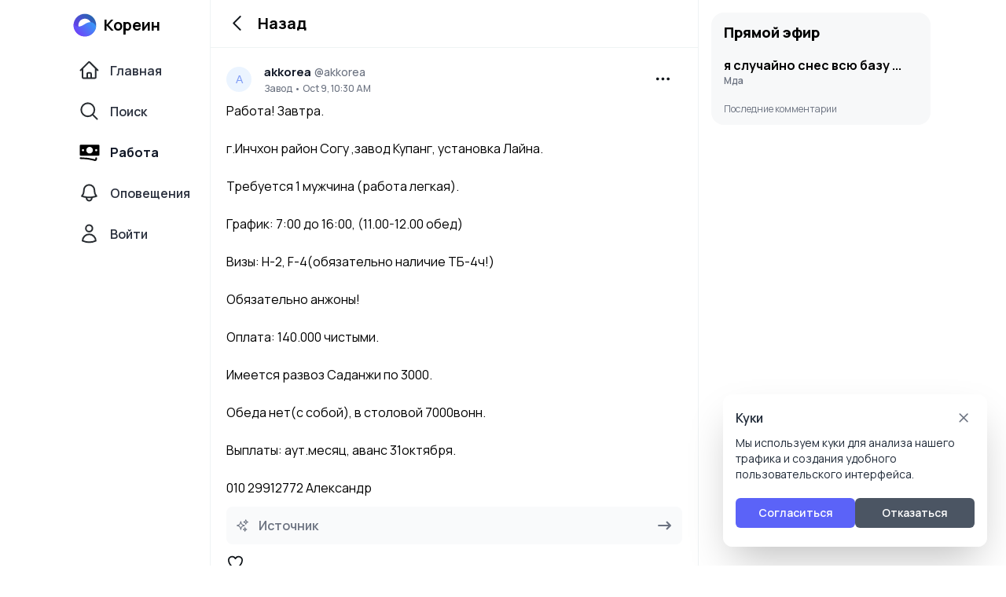

--- FILE ---
content_type: text/html; charset=UTF-8
request_url: https://korein.net/jobs/job-880
body_size: 11674
content:
<!DOCTYPE html>
<html lang="ru">
    <head>
        <meta charset="utf-8">
        <meta name="viewport" content="width=device-width,initial-scale=1,maximum-scale=1,user-scalable=0,viewport-fit=cover" />
        <title inertia>Кореин</title>
        <meta name="description" content="Социальная сеть для корейцев и тех, кому Южная Корея небезралична. Работа в Корее, Новости, Дорамы, К-поп - все здесь.">
        <meta name="keywords" content="Кореин, Korein, работа в Южной Корее, вакансии в Корее, арбайт, новости, Корея, Южная Корея, корё, корёсарам">
        <meta name="theme-color" content="#ffffff"/>

        <link rel="canonical" href="https://korein.net/jobs/job-880">
        <link rel="apple-touch-icon" href="https://korein.net/logo.PNG">
        <link rel="manifest" href="https://korein.net/manifest.json?v=0.0.8">
        <link rel="shortcut icon" href="https://korein.net/images/icons/favicon.png">
        <meta name="apple-mobile-web-app-capable" content="yes">
        <link rel="apple-touch-icon" sizes="192x192" href="https://korein.net/images/icons/512x512masked.png" />

        <link href="https://korein.net/images/splashscreens/iphone5_splash.png" media="(device-width: 320px) and (device-height: 568px) and (-webkit-device-pixel-ratio: 2)" rel="apple-touch-startup-image" />
        <link href="https://korein.net/images/splashscreens/iphone6_splash.png" media="(device-width: 375px) and (device-height: 667px) and (-webkit-device-pixel-ratio: 2)" rel="apple-touch-startup-image" />
        <link href="https://korein.net/images/splashscreens/iphoneplus_splash.png" media="(device-width: 621px) and (device-height: 1104px) and (-webkit-device-pixel-ratio: 3)" rel="apple-touch-startup-image" />
        <link href="https://korein.net/images/splashscreens/iphonex_splash.png" media="(device-width: 375px) and (device-height: 812px) and (-webkit-device-pixel-ratio: 3)" rel="apple-touch-startup-image" />
        <link href="https://korein.net/images/splashscreens/iphonexr_splash.png" media="(device-width: 414px) and (device-height: 896px) and (-webkit-device-pixel-ratio: 2)" rel="apple-touch-startup-image" />
        <link href="https://korein.net/images/splashscreens/iphonexsmax_splash.png" media="(device-width: 414px) and (device-height: 896px) and (-webkit-device-pixel-ratio: 3)" rel="apple-touch-startup-image" />
        <link href="https://korein.net/images/splashscreens/ipad_splash.png" media="(device-width: 768px) and (device-height: 1024px) and (-webkit-device-pixel-ratio: 2)" rel="apple-touch-startup-image" />
        <link href="https://korein.net/images/splashscreens/ipadpro1_splash.png" media="(device-width: 834px) and (device-height: 1112px) and (-webkit-device-pixel-ratio: 2)" rel="apple-touch-startup-image" />
        <link href="https://korein.net/images/splashscreens/ipadpro3_splash.png" media="(device-width: 834px) and (device-height: 1194px) and (-webkit-device-pixel-ratio: 2)" rel="apple-touch-startup-image" />
        <link href="https://korein.net/images/splashscreens/ipadpro2_splash.png" media="(device-width: 1024px) and (device-height: 1366px) and (-webkit-device-pixel-ratio: 2)" rel="apple-touch-startup-image" />

        <!-- Fonts -->
        <link rel="preconnect" href="https://fonts.googleapis.com">
        <link rel="preconnect" href="https://fonts.gstatic.com" crossorigin>
        <link href="https://fonts.googleapis.com/css2?family=Manrope:wght@200;300;400;500;600;700;800&display=swap" rel="stylesheet">

        <meta name="mobile-web-app-capable" content="yes" />
        <!-- Scripts -->
        <script type="06fe45d9780332d8587a6eb5-text/javascript">
    const Ziggy = {"url":"https:\/\/korein.net","port":null,"defaults":{},"routes":{"login":{"uri":"login","methods":["GET","HEAD"]},"logout":{"uri":"logout","methods":["POST"]},"password.request":{"uri":"forgot-password","methods":["GET","HEAD"]},"password.reset":{"uri":"reset-password\/{token}","methods":["GET","HEAD"],"parameters":["token"]},"password.email":{"uri":"forgot-password","methods":["POST"]},"password.update":{"uri":"reset-password","methods":["POST"]},"register":{"uri":"register","methods":["GET","HEAD"]},"verification.notice":{"uri":"email\/verify","methods":["GET","HEAD"]},"verification.verify":{"uri":"email\/verify\/{id}\/{hash}","methods":["GET","HEAD"],"parameters":["id","hash"]},"verification.send":{"uri":"email\/verification-notification","methods":["POST"]},"user-profile-information.update":{"uri":"user\/profile-information","methods":["PUT"]},"user-password.update":{"uri":"user\/password","methods":["PUT"]},"password.confirmation":{"uri":"user\/confirmed-password-status","methods":["GET","HEAD"]},"password.confirm":{"uri":"user\/confirm-password","methods":["POST"]},"two-factor.login":{"uri":"two-factor-challenge","methods":["GET","HEAD"]},"two-factor.enable":{"uri":"user\/two-factor-authentication","methods":["POST"]},"two-factor.confirm":{"uri":"user\/confirmed-two-factor-authentication","methods":["POST"]},"two-factor.disable":{"uri":"user\/two-factor-authentication","methods":["DELETE"]},"two-factor.qr-code":{"uri":"user\/two-factor-qr-code","methods":["GET","HEAD"]},"two-factor.secret-key":{"uri":"user\/two-factor-secret-key","methods":["GET","HEAD"]},"two-factor.recovery-codes":{"uri":"user\/two-factor-recovery-codes","methods":["GET","HEAD"]},"horizon.stats.index":{"uri":"horizon\/api\/stats","methods":["GET","HEAD"]},"horizon.workload.index":{"uri":"horizon\/api\/workload","methods":["GET","HEAD"]},"horizon.masters.index":{"uri":"horizon\/api\/masters","methods":["GET","HEAD"]},"horizon.monitoring.index":{"uri":"horizon\/api\/monitoring","methods":["GET","HEAD"]},"horizon.monitoring.store":{"uri":"horizon\/api\/monitoring","methods":["POST"]},"horizon.monitoring-tag.paginate":{"uri":"horizon\/api\/monitoring\/{tag}","methods":["GET","HEAD"],"parameters":["tag"]},"horizon.monitoring-tag.destroy":{"uri":"horizon\/api\/monitoring\/{tag}","methods":["DELETE"],"wheres":{"tag":".*"},"parameters":["tag"]},"horizon.jobs-metrics.index":{"uri":"horizon\/api\/metrics\/jobs","methods":["GET","HEAD"]},"horizon.jobs-metrics.show":{"uri":"horizon\/api\/metrics\/jobs\/{id}","methods":["GET","HEAD"],"parameters":["id"]},"horizon.queues-metrics.index":{"uri":"horizon\/api\/metrics\/queues","methods":["GET","HEAD"]},"horizon.queues-metrics.show":{"uri":"horizon\/api\/metrics\/queues\/{id}","methods":["GET","HEAD"],"parameters":["id"]},"horizon.jobs-batches.index":{"uri":"horizon\/api\/batches","methods":["GET","HEAD"]},"horizon.jobs-batches.show":{"uri":"horizon\/api\/batches\/{id}","methods":["GET","HEAD"],"parameters":["id"]},"horizon.jobs-batches.retry":{"uri":"horizon\/api\/batches\/retry\/{id}","methods":["POST"],"parameters":["id"]},"horizon.pending-jobs.index":{"uri":"horizon\/api\/jobs\/pending","methods":["GET","HEAD"]},"horizon.completed-jobs.index":{"uri":"horizon\/api\/jobs\/completed","methods":["GET","HEAD"]},"horizon.silenced-jobs.index":{"uri":"horizon\/api\/jobs\/silenced","methods":["GET","HEAD"]},"horizon.failed-jobs.index":{"uri":"horizon\/api\/jobs\/failed","methods":["GET","HEAD"]},"horizon.failed-jobs.show":{"uri":"horizon\/api\/jobs\/failed\/{id}","methods":["GET","HEAD"],"parameters":["id"]},"horizon.retry-jobs.show":{"uri":"horizon\/api\/jobs\/retry\/{id}","methods":["POST"],"parameters":["id"]},"horizon.jobs.show":{"uri":"horizon\/api\/jobs\/{id}","methods":["GET","HEAD"],"parameters":["id"]},"horizon.index":{"uri":"horizon\/{view?}","methods":["GET","HEAD"],"wheres":{"view":"(.*)"},"parameters":["view"]},"terms.show":{"uri":"terms-of-service","methods":["GET","HEAD"]},"policy.show":{"uri":"privacy-policy","methods":["GET","HEAD"]},"profile.show":{"uri":"user\/profile","methods":["GET","HEAD"]},"other-browser-sessions.destroy":{"uri":"user\/other-browser-sessions","methods":["DELETE"]},"current-user-photo.destroy":{"uri":"user\/profile-photo","methods":["DELETE"]},"current-user.destroy":{"uri":"user","methods":["DELETE"]},"sanctum.csrf-cookie":{"uri":"sanctum\/csrf-cookie","methods":["GET","HEAD"]},"ignition.healthCheck":{"uri":"_ignition\/health-check","methods":["GET","HEAD"]},"ignition.executeSolution":{"uri":"_ignition\/execute-solution","methods":["POST"]},"ignition.updateConfig":{"uri":"_ignition\/update-config","methods":["POST"]},"api.posts.list":{"uri":"api\/posts","methods":["GET","HEAD"]},"api.jobs.list":{"uri":"api\/jobs","methods":["GET","HEAD"]},"api.reports.reasons":{"uri":"api\/reports\/reasons","methods":["GET","HEAD"]},"api.user.get":{"uri":"api\/user\/getData","methods":["GET","HEAD"]},"api.tparser":{"uri":"api\/tparser\/{path}","methods":["GET","HEAD"],"parameters":["path"]},"redirect.redirectTo":{"uri":"redirect","methods":["GET","HEAD"]},"comments.live":{"uri":"comments\/live","methods":["GET","HEAD"]},"user.logout":{"uri":"logout","methods":["GET","HEAD"]},"admin.home":{"uri":"admin","methods":["GET","HEAD"],"domain":"admin.korein.net"},"admin.users":{"uri":"admin\/users","methods":["GET","HEAD"],"domain":"admin.korein.net"},"admin.reports.posts":{"uri":"admin\/reports\/posts","methods":["GET","HEAD"],"domain":"admin.korein.net"},"admin.reports.posts.handle":{"uri":"admin\/reports\/posts\/handle","methods":["POST"],"domain":"admin.korein.net"},"feed":{"uri":"\/","methods":["GET","HEAD"]},"posts.list":{"uri":"posts","methods":["GET","HEAD"]},"posts.show":{"uri":"posts\/post-{id}","methods":["GET","HEAD"],"parameters":["id"]},"profile":{"uri":"@{username}","methods":["GET","HEAD"],"parameters":["username"]},"profile.id":{"uri":"id{id}","methods":["GET","HEAD"],"parameters":["id"]},"profile.jobs":{"uri":"@{username}\/jobs","methods":["GET","HEAD"],"parameters":["username"]},"profile.follows":{"uri":"@{username}\/follows","methods":["GET","HEAD"],"parameters":["username"]},"profile.followers":{"uri":"@{username}\/followers","methods":["GET","HEAD"],"parameters":["username"]},"jobs.list":{"uri":"jobs","methods":["GET","HEAD"]},"jobs.show":{"uri":"jobs\/job-{id}","methods":["GET","HEAD"],"parameters":["id"]},"jobs.category":{"uri":"jobs\/c\/{category}","methods":["GET","HEAD"],"parameters":["category"]},"comments.get":{"uri":"comments\/{id}","methods":["GET","HEAD"],"parameters":["id"]},"search.user":{"uri":"search","methods":["GET","HEAD"]},"login.kakao":{"uri":"login\/kakao","methods":["GET","HEAD"]},"login.telegram":{"uri":"login\/telegram","methods":["GET","HEAD"]},"user.login":{"uri":"auth\/{id}","methods":["GET","HEAD"],"parameters":["id"]},"profile.settings":{"uri":"settings","methods":["GET","HEAD"]},"posts.add":{"uri":"posts\/add","methods":["GET","HEAD"]},"posts.create":{"uri":"posts\/add","methods":["POST"]},"posts.update":{"uri":"posts\/update","methods":["POST"]},"posts.delete":{"uri":"posts\/delete","methods":["POST"]},"content.react":{"uri":"content\/react","methods":["POST"]},"user.follow":{"uri":"@{username}\/follow","methods":["POST"],"parameters":["username"]},"user.unfollow":{"uri":"@{username}\/unfollow","methods":["POST"],"parameters":["username"]},"comments.delete":{"uri":"comments\/delete","methods":["POST"]},"comments.send":{"uri":"comments\/{id}","methods":["POST"],"parameters":["id"]},"jobs.create":{"uri":"jobs\/add","methods":["POST"]},"jobs.delete":{"uri":"jobs\/delete","methods":["POST"]},"search.user.submit":{"uri":"search\/user","methods":["POST"]},"notification.get":{"uri":"notifications","methods":["GET","HEAD"]},"create-post-report":{"uri":"report\/post","methods":["POST"]},"auth.kakao.webhook":{"uri":"oauth\/kakao","methods":["GET","HEAD"]},"auth.telegram.webhook":{"uri":"oauth\/telegram","methods":["GET","HEAD"]}}};

    !function(t,r){"object"==typeof exports&&"undefined"!=typeof module?module.exports=r():"function"==typeof define&&define.amd?define(r):(t||self).route=r()}(this,function(){function t(t,r){for(var e=0;e<r.length;e++){var n=r[e];n.enumerable=n.enumerable||!1,n.configurable=!0,"value"in n&&(n.writable=!0),Object.defineProperty(t,"symbol"==typeof(o=function(t,r){if("object"!=typeof t||null===t)return t;var e=t[Symbol.toPrimitive];if(void 0!==e){var n=e.call(t,"string");if("object"!=typeof n)return n;throw new TypeError("@@toPrimitive must return a primitive value.")}return String(t)}(n.key))?o:String(o),n)}var o}function r(r,e,n){return e&&t(r.prototype,e),n&&t(r,n),Object.defineProperty(r,"prototype",{writable:!1}),r}function e(){return e=Object.assign?Object.assign.bind():function(t){for(var r=1;r<arguments.length;r++){var e=arguments[r];for(var n in e)Object.prototype.hasOwnProperty.call(e,n)&&(t[n]=e[n])}return t},e.apply(this,arguments)}function n(t){return n=Object.setPrototypeOf?Object.getPrototypeOf.bind():function(t){return t.__proto__||Object.getPrototypeOf(t)},n(t)}function o(t,r){return o=Object.setPrototypeOf?Object.setPrototypeOf.bind():function(t,r){return t.__proto__=r,t},o(t,r)}function i(t,r,e){return i=function(){if("undefined"==typeof Reflect||!Reflect.construct)return!1;if(Reflect.construct.sham)return!1;if("function"==typeof Proxy)return!0;try{return Boolean.prototype.valueOf.call(Reflect.construct(Boolean,[],function(){})),!0}catch(t){return!1}}()?Reflect.construct.bind():function(t,r,e){var n=[null];n.push.apply(n,r);var i=new(Function.bind.apply(t,n));return e&&o(i,e.prototype),i},i.apply(null,arguments)}function u(t){var r="function"==typeof Map?new Map:void 0;return u=function(t){if(null===t||-1===Function.toString.call(t).indexOf("[native code]"))return t;if("function"!=typeof t)throw new TypeError("Super expression must either be null or a function");if(void 0!==r){if(r.has(t))return r.get(t);r.set(t,e)}function e(){return i(t,arguments,n(this).constructor)}return e.prototype=Object.create(t.prototype,{constructor:{value:e,enumerable:!1,writable:!0,configurable:!0}}),o(e,t)},u(t)}var f=String.prototype.replace,a=/%20/g,c="RFC3986",l={default:c,formatters:{RFC1738:function(t){return f.call(t,a,"+")},RFC3986:function(t){return String(t)}},RFC1738:"RFC1738",RFC3986:c},s=Object.prototype.hasOwnProperty,v=Array.isArray,p=function(){for(var t=[],r=0;r<256;++r)t.push("%"+((r<16?"0":"")+r.toString(16)).toUpperCase());return t}(),y=function(t,r){for(var e=r&&r.plainObjects?Object.create(null):{},n=0;n<t.length;++n)void 0!==t[n]&&(e[n]=t[n]);return e},d={arrayToObject:y,assign:function(t,r){return Object.keys(r).reduce(function(t,e){return t[e]=r[e],t},t)},combine:function(t,r){return[].concat(t,r)},compact:function(t){for(var r=[{obj:{o:t},prop:"o"}],e=[],n=0;n<r.length;++n)for(var o=r[n],i=o.obj[o.prop],u=Object.keys(i),f=0;f<u.length;++f){var a=u[f],c=i[a];"object"==typeof c&&null!==c&&-1===e.indexOf(c)&&(r.push({obj:i,prop:a}),e.push(c))}return function(t){for(;t.length>1;){var r=t.pop(),e=r.obj[r.prop];if(v(e)){for(var n=[],o=0;o<e.length;++o)void 0!==e[o]&&n.push(e[o]);r.obj[r.prop]=n}}}(r),t},decode:function(t,r,e){var n=t.replace(/\+/g," ");if("iso-8859-1"===e)return n.replace(/%[0-9a-f]{2}/gi,unescape);try{return decodeURIComponent(n)}catch(t){return n}},encode:function(t,r,e,n,o){if(0===t.length)return t;var i=t;if("symbol"==typeof t?i=Symbol.prototype.toString.call(t):"string"!=typeof t&&(i=String(t)),"iso-8859-1"===e)return escape(i).replace(/%u[0-9a-f]{4}/gi,function(t){return"%26%23"+parseInt(t.slice(2),16)+"%3B"});for(var u="",f=0;f<i.length;++f){var a=i.charCodeAt(f);45===a||46===a||95===a||126===a||a>=48&&a<=57||a>=65&&a<=90||a>=97&&a<=122||o===l.RFC1738&&(40===a||41===a)?u+=i.charAt(f):a<128?u+=p[a]:a<2048?u+=p[192|a>>6]+p[128|63&a]:a<55296||a>=57344?u+=p[224|a>>12]+p[128|a>>6&63]+p[128|63&a]:(a=65536+((1023&a)<<10|1023&i.charCodeAt(f+=1)),u+=p[240|a>>18]+p[128|a>>12&63]+p[128|a>>6&63]+p[128|63&a])}return u},isBuffer:function(t){return!(!t||"object"!=typeof t||!(t.constructor&&t.constructor.isBuffer&&t.constructor.isBuffer(t)))},isRegExp:function(t){return"[object RegExp]"===Object.prototype.toString.call(t)},maybeMap:function(t,r){if(v(t)){for(var e=[],n=0;n<t.length;n+=1)e.push(r(t[n]));return e}return r(t)},merge:function t(r,e,n){if(!e)return r;if("object"!=typeof e){if(v(r))r.push(e);else{if(!r||"object"!=typeof r)return[r,e];(n&&(n.plainObjects||n.allowPrototypes)||!s.call(Object.prototype,e))&&(r[e]=!0)}return r}if(!r||"object"!=typeof r)return[r].concat(e);var o=r;return v(r)&&!v(e)&&(o=y(r,n)),v(r)&&v(e)?(e.forEach(function(e,o){if(s.call(r,o)){var i=r[o];i&&"object"==typeof i&&e&&"object"==typeof e?r[o]=t(i,e,n):r.push(e)}else r[o]=e}),r):Object.keys(e).reduce(function(r,o){var i=e[o];return r[o]=s.call(r,o)?t(r[o],i,n):i,r},o)}},b=Object.prototype.hasOwnProperty,h={brackets:function(t){return t+"[]"},comma:"comma",indices:function(t,r){return t+"["+r+"]"},repeat:function(t){return t}},g=Array.isArray,m=String.prototype.split,j=Array.prototype.push,w=function(t,r){j.apply(t,g(r)?r:[r])},O=Date.prototype.toISOString,E=l.default,R={addQueryPrefix:!1,allowDots:!1,charset:"utf-8",charsetSentinel:!1,delimiter:"&",encode:!0,encoder:d.encode,encodeValuesOnly:!1,format:E,formatter:l.formatters[E],indices:!1,serializeDate:function(t){return O.call(t)},skipNulls:!1,strictNullHandling:!1},S=function t(r,e,n,o,i,u,f,a,c,l,s,v,p,y){var b,h=r;if("function"==typeof f?h=f(e,h):h instanceof Date?h=l(h):"comma"===n&&g(h)&&(h=d.maybeMap(h,function(t){return t instanceof Date?l(t):t})),null===h){if(o)return u&&!p?u(e,R.encoder,y,"key",s):e;h=""}if("string"==typeof(b=h)||"number"==typeof b||"boolean"==typeof b||"symbol"==typeof b||"bigint"==typeof b||d.isBuffer(h)){if(u){var j=p?e:u(e,R.encoder,y,"key",s);if("comma"===n&&p){for(var O=m.call(String(h),","),E="",S=0;S<O.length;++S)E+=(0===S?"":",")+v(u(O[S],R.encoder,y,"value",s));return[v(j)+"="+E]}return[v(j)+"="+v(u(h,R.encoder,y,"value",s))]}return[v(e)+"="+v(String(h))]}var T,k=[];if(void 0===h)return k;if("comma"===n&&g(h))T=[{value:h.length>0?h.join(",")||null:void 0}];else if(g(f))T=f;else{var x=Object.keys(h);T=a?x.sort(a):x}for(var N=0;N<T.length;++N){var C=T[N],D="object"==typeof C&&void 0!==C.value?C.value:h[C];if(!i||null!==D){var $=g(h)?"function"==typeof n?n(e,C):e:e+(c?"."+C:"["+C+"]");w(k,t(D,$,n,o,i,u,f,a,c,l,s,v,p,y))}}return k},T=Object.prototype.hasOwnProperty,k=Array.isArray,x={allowDots:!1,allowPrototypes:!1,arrayLimit:20,charset:"utf-8",charsetSentinel:!1,comma:!1,decoder:d.decode,delimiter:"&",depth:5,ignoreQueryPrefix:!1,interpretNumericEntities:!1,parameterLimit:1e3,parseArrays:!0,plainObjects:!1,strictNullHandling:!1},N=function(t){return t.replace(/&#(\d+);/g,function(t,r){return String.fromCharCode(parseInt(r,10))})},C=function(t,r){return t&&"string"==typeof t&&r.comma&&t.indexOf(",")>-1?t.split(","):t},D=function(t,r,e,n){if(t){var o=e.allowDots?t.replace(/\.([^.[]+)/g,"[$1]"):t,i=/(\[[^[\]]*])/g,u=e.depth>0&&/(\[[^[\]]*])/.exec(o),f=u?o.slice(0,u.index):o,a=[];if(f){if(!e.plainObjects&&T.call(Object.prototype,f)&&!e.allowPrototypes)return;a.push(f)}for(var c=0;e.depth>0&&null!==(u=i.exec(o))&&c<e.depth;){if(c+=1,!e.plainObjects&&T.call(Object.prototype,u[1].slice(1,-1))&&!e.allowPrototypes)return;a.push(u[1])}return u&&a.push("["+o.slice(u.index)+"]"),function(t,r,e,n){for(var o=n?r:C(r,e),i=t.length-1;i>=0;--i){var u,f=t[i];if("[]"===f&&e.parseArrays)u=[].concat(o);else{u=e.plainObjects?Object.create(null):{};var a="["===f.charAt(0)&&"]"===f.charAt(f.length-1)?f.slice(1,-1):f,c=parseInt(a,10);e.parseArrays||""!==a?!isNaN(c)&&f!==a&&String(c)===a&&c>=0&&e.parseArrays&&c<=e.arrayLimit?(u=[])[c]=o:"__proto__"!==a&&(u[a]=o):u={0:o}}o=u}return o}(a,r,e,n)}},$=function(t,r){var e=function(t){if(!t)return x;if(null!=t.decoder&&"function"!=typeof t.decoder)throw new TypeError("Decoder has to be a function.");if(void 0!==t.charset&&"utf-8"!==t.charset&&"iso-8859-1"!==t.charset)throw new TypeError("The charset option must be either utf-8, iso-8859-1, or undefined");return{allowDots:void 0===t.allowDots?x.allowDots:!!t.allowDots,allowPrototypes:"boolean"==typeof t.allowPrototypes?t.allowPrototypes:x.allowPrototypes,arrayLimit:"number"==typeof t.arrayLimit?t.arrayLimit:x.arrayLimit,charset:void 0===t.charset?x.charset:t.charset,charsetSentinel:"boolean"==typeof t.charsetSentinel?t.charsetSentinel:x.charsetSentinel,comma:"boolean"==typeof t.comma?t.comma:x.comma,decoder:"function"==typeof t.decoder?t.decoder:x.decoder,delimiter:"string"==typeof t.delimiter||d.isRegExp(t.delimiter)?t.delimiter:x.delimiter,depth:"number"==typeof t.depth||!1===t.depth?+t.depth:x.depth,ignoreQueryPrefix:!0===t.ignoreQueryPrefix,interpretNumericEntities:"boolean"==typeof t.interpretNumericEntities?t.interpretNumericEntities:x.interpretNumericEntities,parameterLimit:"number"==typeof t.parameterLimit?t.parameterLimit:x.parameterLimit,parseArrays:!1!==t.parseArrays,plainObjects:"boolean"==typeof t.plainObjects?t.plainObjects:x.plainObjects,strictNullHandling:"boolean"==typeof t.strictNullHandling?t.strictNullHandling:x.strictNullHandling}}(r);if(""===t||null==t)return e.plainObjects?Object.create(null):{};for(var n="string"==typeof t?function(t,r){var e,n={},o=(r.ignoreQueryPrefix?t.replace(/^\?/,""):t).split(r.delimiter,Infinity===r.parameterLimit?void 0:r.parameterLimit),i=-1,u=r.charset;if(r.charsetSentinel)for(e=0;e<o.length;++e)0===o[e].indexOf("utf8=")&&("utf8=%E2%9C%93"===o[e]?u="utf-8":"utf8=%26%2310003%3B"===o[e]&&(u="iso-8859-1"),i=e,e=o.length);for(e=0;e<o.length;++e)if(e!==i){var f,a,c=o[e],l=c.indexOf("]="),s=-1===l?c.indexOf("="):l+1;-1===s?(f=r.decoder(c,x.decoder,u,"key"),a=r.strictNullHandling?null:""):(f=r.decoder(c.slice(0,s),x.decoder,u,"key"),a=d.maybeMap(C(c.slice(s+1),r),function(t){return r.decoder(t,x.decoder,u,"value")})),a&&r.interpretNumericEntities&&"iso-8859-1"===u&&(a=N(a)),c.indexOf("[]=")>-1&&(a=k(a)?[a]:a),n[f]=T.call(n,f)?d.combine(n[f],a):a}return n}(t,e):t,o=e.plainObjects?Object.create(null):{},i=Object.keys(n),u=0;u<i.length;++u){var f=i[u],a=D(f,n[f],e,"string"==typeof t);o=d.merge(o,a,e)}return d.compact(o)},F=/*#__PURE__*/function(){function t(t,r,e){var n,o;this.name=t,this.definition=r,this.bindings=null!=(n=r.bindings)?n:{},this.wheres=null!=(o=r.wheres)?o:{},this.config=e}var e=t.prototype;return e.matchesUrl=function(t){var r=this;if(!this.definition.methods.includes("GET"))return!1;var e=this.template.replace(/(\/?){([^}?]*)(\??)}/g,function(t,e,n,o){var i,u="(?<"+n+">"+((null==(i=r.wheres[n])?void 0:i.replace(/(^\^)|(\$$)/g,""))||"[^/?]+")+")";return o?"("+e+u+")?":""+e+u}).replace(/^\w+:\/\//,""),n=t.replace(/^\w+:\/\//,"").split("?"),o=n[0],i=n[1],u=new RegExp("^"+e+"/?$").exec(decodeURI(o));if(u){for(var f in u.groups)u.groups[f]="string"==typeof u.groups[f]?decodeURIComponent(u.groups[f]):u.groups[f];return{params:u.groups,query:$(i)}}return!1},e.compile=function(t){var r=this;return this.parameterSegments.length?this.template.replace(/{([^}?]+)(\??)}/g,function(e,n,o){var i,u;if(!o&&[null,void 0].includes(t[n]))throw new Error("Ziggy error: '"+n+"' parameter is required for route '"+r.name+"'.");if(r.wheres[n]&&!new RegExp("^"+(o?"("+r.wheres[n]+")?":r.wheres[n])+"$").test(null!=(u=t[n])?u:""))throw new Error("Ziggy error: '"+n+"' parameter does not match required format '"+r.wheres[n]+"' for route '"+r.name+"'.");return encodeURI(null!=(i=t[n])?i:"").replace(/%7C/g,"|").replace(/%25/g,"%").replace(/\$/g,"%24")}).replace(this.origin+"//",this.origin+"/").replace(/\/+$/,""):this.template},r(t,[{key:"template",get:function(){var t=(this.origin+"/"+this.definition.uri).replace(/\/+$/,"");return""===t?"/":t}},{key:"origin",get:function(){return this.config.absolute?this.definition.domain?""+this.config.url.match(/^\w+:\/\//)[0]+this.definition.domain+(this.config.port?":"+this.config.port:""):this.config.url:""}},{key:"parameterSegments",get:function(){var t,r;return null!=(t=null==(r=this.template.match(/{[^}?]+\??}/g))?void 0:r.map(function(t){return{name:t.replace(/{|\??}/g,""),required:!/\?}$/.test(t)}}))?t:[]}}]),t}(),P=/*#__PURE__*/function(t){var n,i;function u(r,n,o,i){var u;if(void 0===o&&(o=!0),(u=t.call(this)||this).t=null!=i?i:"undefined"!=typeof Ziggy?Ziggy:null==globalThis?void 0:globalThis.Ziggy,u.t=e({},u.t,{absolute:o}),r){if(!u.t.routes[r])throw new Error("Ziggy error: route '"+r+"' is not in the route list.");u.i=new F(r,u.t.routes[r],u.t),u.u=u.l(n)}return u}i=t,(n=u).prototype=Object.create(i.prototype),n.prototype.constructor=n,o(n,i);var f=u.prototype;return f.toString=function(){var t=this,r=Object.keys(this.u).filter(function(r){return!t.i.parameterSegments.some(function(t){return t.name===r})}).filter(function(t){return"_query"!==t}).reduce(function(r,n){var o;return e({},r,((o={})[n]=t.u[n],o))},{});return this.i.compile(this.u)+function(t,r){var e,n=t,o=function(t){if(!t)return R;if(null!=t.encoder&&"function"!=typeof t.encoder)throw new TypeError("Encoder has to be a function.");var r=t.charset||R.charset;if(void 0!==t.charset&&"utf-8"!==t.charset&&"iso-8859-1"!==t.charset)throw new TypeError("The charset option must be either utf-8, iso-8859-1, or undefined");var e=l.default;if(void 0!==t.format){if(!b.call(l.formatters,t.format))throw new TypeError("Unknown format option provided.");e=t.format}var n=l.formatters[e],o=R.filter;return("function"==typeof t.filter||g(t.filter))&&(o=t.filter),{addQueryPrefix:"boolean"==typeof t.addQueryPrefix?t.addQueryPrefix:R.addQueryPrefix,allowDots:void 0===t.allowDots?R.allowDots:!!t.allowDots,charset:r,charsetSentinel:"boolean"==typeof t.charsetSentinel?t.charsetSentinel:R.charsetSentinel,delimiter:void 0===t.delimiter?R.delimiter:t.delimiter,encode:"boolean"==typeof t.encode?t.encode:R.encode,encoder:"function"==typeof t.encoder?t.encoder:R.encoder,encodeValuesOnly:"boolean"==typeof t.encodeValuesOnly?t.encodeValuesOnly:R.encodeValuesOnly,filter:o,format:e,formatter:n,serializeDate:"function"==typeof t.serializeDate?t.serializeDate:R.serializeDate,skipNulls:"boolean"==typeof t.skipNulls?t.skipNulls:R.skipNulls,sort:"function"==typeof t.sort?t.sort:null,strictNullHandling:"boolean"==typeof t.strictNullHandling?t.strictNullHandling:R.strictNullHandling}}(r);"function"==typeof o.filter?n=(0,o.filter)("",n):g(o.filter)&&(e=o.filter);var i=[];if("object"!=typeof n||null===n)return"";var u=h[r&&r.arrayFormat in h?r.arrayFormat:r&&"indices"in r?r.indices?"indices":"repeat":"indices"];e||(e=Object.keys(n)),o.sort&&e.sort(o.sort);for(var f=0;f<e.length;++f){var a=e[f];o.skipNulls&&null===n[a]||w(i,S(n[a],a,u,o.strictNullHandling,o.skipNulls,o.encode?o.encoder:null,o.filter,o.sort,o.allowDots,o.serializeDate,o.format,o.formatter,o.encodeValuesOnly,o.charset))}var c=i.join(o.delimiter),s=!0===o.addQueryPrefix?"?":"";return o.charsetSentinel&&(s+="iso-8859-1"===o.charset?"utf8=%26%2310003%3B&":"utf8=%E2%9C%93&"),c.length>0?s+c:""}(e({},r,this.u._query),{addQueryPrefix:!0,arrayFormat:"indices",encodeValuesOnly:!0,skipNulls:!0,encoder:function(t,r){return"boolean"==typeof t?Number(t):r(t)}})},f.v=function(t){var r=this;t?this.t.absolute&&t.startsWith("/")&&(t=this.p().host+t):t=this.h();var n={},o=Object.entries(this.t.routes).find(function(e){return n=new F(e[0],e[1],r.t).matchesUrl(t)})||[void 0,void 0];return e({name:o[0]},n,{route:o[1]})},f.h=function(){var t=this.p(),r=t.pathname,e=t.search;return(this.t.absolute?t.host+r:r.replace(this.t.url.replace(/^\w*:\/\/[^/]+/,""),"").replace(/^\/+/,"/"))+e},f.current=function(t,r){var n=this.v(),o=n.name,i=n.params,u=n.query,f=n.route;if(!t)return o;var a=new RegExp("^"+t.replace(/\./g,"\\.").replace(/\*/g,".*")+"$").test(o);if([null,void 0].includes(r)||!a)return a;var c=new F(o,f,this.t);r=this.l(r,c);var l=e({},i,u);return!(!Object.values(r).every(function(t){return!t})||Object.values(l).some(function(t){return void 0!==t}))||Object.entries(r).every(function(t){return l[t[0]]==t[1]})},f.p=function(){var t,r,e,n,o,i,u="undefined"!=typeof window?window.location:{},f=u.host,a=u.pathname,c=u.search;return{host:null!=(t=null==(r=this.t.location)?void 0:r.host)?t:void 0===f?"":f,pathname:null!=(e=null==(n=this.t.location)?void 0:n.pathname)?e:void 0===a?"":a,search:null!=(o=null==(i=this.t.location)?void 0:i.search)?o:void 0===c?"":c}},f.has=function(t){return Object.keys(this.t.routes).includes(t)},f.l=function(t,r){var n=this;void 0===t&&(t={}),void 0===r&&(r=this.i),null!=t||(t={}),t=["string","number"].includes(typeof t)?[t]:t;var o=r.parameterSegments.filter(function(t){return!n.t.defaults[t.name]});if(Array.isArray(t))t=t.reduce(function(t,r,n){var i,u;return e({},t,o[n]?((i={})[o[n].name]=r,i):"object"==typeof r?r:((u={})[r]="",u))},{});else if(1===o.length&&!t[o[0].name]&&(t.hasOwnProperty(Object.values(r.bindings)[0])||t.hasOwnProperty("id"))){var i;(i={})[o[0].name]=t,t=i}return e({},this.g(r),this.m(t,r))},f.g=function(t){var r=this;return t.parameterSegments.filter(function(t){return r.t.defaults[t.name]}).reduce(function(t,n,o){var i,u=n.name;return e({},t,((i={})[u]=r.t.defaults[u],i))},{})},f.m=function(t,r){var n=r.bindings,o=r.parameterSegments;return Object.entries(t).reduce(function(t,r){var i,u,f=r[0],a=r[1];if(!a||"object"!=typeof a||Array.isArray(a)||!o.some(function(t){return t.name===f}))return e({},t,((u={})[f]=a,u));if(!a.hasOwnProperty(n[f])){if(!a.hasOwnProperty("id"))throw new Error("Ziggy error: object passed as '"+f+"' parameter is missing route model binding key '"+n[f]+"'.");n[f]="id"}return e({},t,((i={})[f]=a[n[f]],i))},{})},f.valueOf=function(){return this.toString()},f.check=function(t){return this.has(t)},r(u,[{key:"params",get:function(){var t=this.v();return e({},t.params,t.query)}}]),u}(/*#__PURE__*/u(String));return function(t,r,e,n){var o=new P(t,r,e,n);return t?o.toString():o}});

</script>        <link rel="preload" as="style" href="https://korein.net/build/assets/app-fecbbac0.css" /><link rel="modulepreload" href="https://korein.net/build/assets/app-d98e7d0c.js" /><link rel="modulepreload" href="https://korein.net/build/assets/Item-d9543f4d.js" /><link rel="modulepreload" href="https://korein.net/build/assets/AppLayout-98de0171.js" /><link rel="modulepreload" href="https://korein.net/build/assets/ContentLayout-8247e8c4.js" /><link rel="modulepreload" href="https://korein.net/build/assets/Island-2d9d7e09.js" /><link rel="modulepreload" href="https://korein.net/build/assets/Grid-b644dcc6.js" /><link rel="stylesheet" href="https://korein.net/build/assets/app-fecbbac0.css" /><script type="06fe45d9780332d8587a6eb5-module" src="https://korein.net/build/assets/app-d98e7d0c.js"></script><script type="06fe45d9780332d8587a6eb5-module" src="https://korein.net/build/assets/Item-d9543f4d.js"></script>        

    </head>
    <body class="font-sans antialiased">
        <div id="app" data-page="{&quot;component&quot;:&quot;Content\/Item&quot;,&quot;props&quot;:{&quot;urlPrev&quot;:&quot;https:\/\/korein.net&quot;,&quot;jetstream&quot;:{&quot;canCreateTeams&quot;:false,&quot;canManageTwoFactorAuthentication&quot;:true,&quot;canUpdatePassword&quot;:true,&quot;canUpdateProfileInformation&quot;:true,&quot;hasEmailVerification&quot;:true,&quot;flash&quot;:[],&quot;hasAccountDeletionFeatures&quot;:true,&quot;hasApiFeatures&quot;:false,&quot;hasTeamFeatures&quot;:false,&quot;hasTermsAndPrivacyPolicyFeature&quot;:true,&quot;managesProfilePhotos&quot;:true},&quot;auth&quot;:{&quot;user&quot;:null},&quot;errorBags&quot;:[],&quot;errors&quot;:{},&quot;toast&quot;:{&quot;message&quot;:null},&quot;title&quot;:&quot;\u0412\u0430\u043a\u0430\u043d\u0441\u0438\u044f \u043e\u0442 @akkorea&quot;,&quot;request&quot;:[],&quot;bside&quot;:true,&quot;item&quot;:{&quot;id&quot;:880,&quot;text&quot;:&quot;\u0420\u0430\u0431\u043e\u0442\u0430! \u0417\u0430\u0432\u0442\u0440\u0430. &lt;br \/&gt;\n\u0433.\u0418\u043d\u0447\u0445\u043e\u043d \u0440\u0430\u0439\u043e\u043d \u0421\u043e\u0433\u0443 ,\u0437\u0430\u0432\u043e\u0434 \u041a\u0443\u043f\u0430\u043d\u0433, \u0443\u0441\u0442\u0430\u043d\u043e\u0432\u043a\u0430 \u041b\u0430\u0439\u043d\u0430. &lt;br \/&gt;\n\u0422\u0440\u0435\u0431\u0443\u0435\u0442\u0441\u044f 1 \u043c\u0443\u0436\u0447\u0438\u043d\u0430 (\u0440\u0430\u0431\u043e\u0442\u0430 \u043b\u0435\u0433\u043a\u0430\u044f).&lt;br \/&gt;\n\u0413\u0440\u0430\u0444\u0438\u043a: 7:00 \u0434\u043e 16:00, (11.00-12.00 \u043e\u0431\u0435\u0434)&lt;br \/&gt;\n\u0412\u0438\u0437\u044b: H-2, F-4(\u043e\u0431\u044f\u0437\u0430\u0442\u0435\u043b\u044c\u043d\u043e \u043d\u0430\u043b\u0438\u0447\u0438\u0435 \u0422\u0411-4\u0447!) &lt;br \/&gt;\n\u041e\u0431\u044f\u0437\u0430\u0442\u0435\u043b\u044c\u043d\u043e \u0430\u043d\u0436\u043e\u043d\u044b!&lt;br \/&gt;\n\u041e\u043f\u043b\u0430\u0442\u0430: 140.000 \u0447\u0438\u0441\u0442\u044b\u043c\u0438.&lt;br \/&gt;\n\u0418\u043c\u0435\u0435\u0442\u0441\u044f \u0440\u0430\u0437\u0432\u043e\u0437 \u0421\u0430\u0434\u0430\u043d\u0436\u0438 \u043f\u043e 3000.&lt;br \/&gt;\n\u041e\u0431\u0435\u0434\u0430 \u043d\u0435\u0442(\u0441 \u0441\u043e\u0431\u043e\u0439), \u0432 \u0441\u0442\u043e\u043b\u043e\u0432\u043e\u0439 7000\u0432\u043e\u043d\u043d.&lt;br \/&gt;\n\u0412\u044b\u043f\u043b\u0430\u0442\u044b: \u0430\u0443\u0442.\u043c\u0435\u0441\u044f\u0446, \u0430\u0432\u0430\u043d\u0441 31\u043e\u043a\u0442\u044f\u0431\u0440\u044f.&lt;br \/&gt;\n010 29912772 \u0410\u043b\u0435\u043a\u0441\u0430\u043d\u0434\u0440&lt;\/p&gt;&quot;,&quot;hash&quot;:&quot;\u043e\u043d\u0430\u043b\u0438\u0447\u0438\u0435\u0422\u0411\u0447br\u041e\u0431\u044f\u0437\u0430\u0442\u0435&quot;,&quot;source&quot;:{&quot;author&quot;:1019931526,&quot;sourceUrl&quot;:&quot;https:\/\/t.me\/akkorea&quot;},&quot;content_type&quot;:&quot;job&quot;,&quot;data&quot;:{&quot;category&quot;:&quot;\u0417\u0430\u0432\u043e\u0434&quot;},&quot;created_at&quot;:&quot;2024-10-09T10:30:13.000000Z&quot;,&quot;updated_at&quot;:&quot;2024-10-09T10:30:13.000000Z&quot;,&quot;views&quot;:0,&quot;announce&quot;:&quot;\u0420\u0430\u0431\u043e\u0442\u0430! \u0417\u0430\u0432\u0442\u0440\u0430. \n\u0433.\u0418\u043d\u0447\u0445\u043e\u043d \u0440\u0430\u0439\u043e\u043d \u0421\u043e\u0433\u0443 ,\u0437\u0430\u0432\u043e\u0434 \u041a\u0443\u043f\u0430\u043d\u0433, \u0443\u0441\u0442\u0430\u043d\u043e\u0432\u043a\u0430 \u041b\u0430\u0439\u043d\u0430. \n\u0422\u0440\u0435\u0431\u0443\u0435\u0442\u0441\u044f 1 \u043c\u0443\u0436\u0447\u0438\u043d\u0430 (\u0440\u0430\u0431\u043e\u0442\u0430 \u043b\u0435\u0433\u043a\u0430\u044f).\n\u0413\u0440\u0430\u0444\u0438\u043a: 7:00 \u0434\u043e 16:00, (11.00-12.00 \u043e\u0431\u0435\u0434)\n\u0412\u0438\u0437\u044b: H-2, F-4(\u043e\u0431\u044f\u0437\u0430\u0442\u0435\u043b\u044c\u043d\u043e \u043d\u0430\u043b\u0438\u0447\u0438\u0435 \u0422\u0411-4\u0447!) \n\u041e\u0431\u044f\u0437\u0430\u0442\u0435\u043b\u044c\u043d\u043e \u0430\u043d\u0436\u043e\u043d\u044b!\n\u041e\u043f\u043b\u0430\u0442\u0430:&quot;,&quot;user_id&quot;:0,&quot;source_id&quot;:null,&quot;status&quot;:&quot;active&quot;,&quot;user&quot;:[{&quot;id&quot;:35,&quot;username&quot;:&quot;akkorea&quot;,&quot;name&quot;:&quot;akkorea&quot;,&quot;email&quot;:&quot;akkorea@korein.net&quot;,&quot;email_verified_at&quot;:&quot;2024-08-14T14:30:05.000000Z&quot;,&quot;type&quot;:&quot;regular&quot;,&quot;current_team_id&quot;:null,&quot;profile_photo_path&quot;:null,&quot;created_at&quot;:&quot;2024-08-14T14:30:06.000000Z&quot;,&quot;updated_at&quot;:&quot;2024-08-14T14:30:06.000000Z&quot;,&quot;two_factor_confirmed_at&quot;:null,&quot;verification_level&quot;:0,&quot;address&quot;:null,&quot;category&quot;:null,&quot;url&quot;:null,&quot;bio&quot;:null,&quot;hash&quot;:&quot;WlDQg7v01CDzAKncET6cf3v0kL50j4Ll&quot;,&quot;status&quot;:&quot;active&quot;,&quot;profile_photo_url&quot;:&quot;https:\/\/ui-avatars.com\/api\/?name=a&amp;color=7F9CF5&amp;background=EBF4FF&quot;,&quot;pivot&quot;:{&quot;userrables_type&quot;:&quot;App\\Domain\\Entity\\Posts\\Post&quot;,&quot;userrables_id&quot;:880,&quot;user_id&quot;:35}}],&quot;attachments&quot;:[],&quot;reactions&quot;:[]},&quot;contentType&quot;:&quot;job&quot;},&quot;url&quot;:&quot;\/jobs\/job-880&quot;,&quot;version&quot;:&quot;a416a46d8b78e43fd829fd7eb699f09c&quot;}"></div>        <script src="https://korein.net/sw.js" type="06fe45d9780332d8587a6eb5-text/javascript"></script>
        <script type="06fe45d9780332d8587a6eb5-text/javascript">
            if ('serviceWorker' in navigator) {
                navigator.serviceWorker.register("/sw.js").then(function (reg) {
                    console.log("Service worker has been registered for scope: " + reg.scope);
                });
            }
        </script>
        <!-- Google tag (gtag.js) -->
        <script async src="https://www.googletagmanager.com/gtag/js?id=G-CP8BMPFDR7" type="06fe45d9780332d8587a6eb5-text/javascript"></script>
        <script type="06fe45d9780332d8587a6eb5-text/javascript">
            window.dataLayer = window.dataLayer || [];
            function gtag(){dataLayer.push(arguments);}
            gtag('js', new Date());

            gtag('config', 'G-CP8BMPFDR7');
        </script>
        <!-- Yandex.Metrika counter -->
        <script type="06fe45d9780332d8587a6eb5-text/javascript">
            (function (d, w, c) {
                (w[c] = w[c] || []).push(function() {
                    try {
                        w.yaCounter53052445 = new Ya.Metrika({
                            id:53052445,
                            clickmap:true,
                            trackLinks:true,
                            accurateTrackBounce:true
                        });
                    } catch(e) { }
                });

                var n = d.getElementsByTagName("script")[0],
                    x = "https://mc.yandex.ru/metrika/watch.js",
                    s = d.createElement("script"),
                    f = function () { n.parentNode.insertBefore(s, n); };
                for (var i = 0; i < document.scripts.length; i++) {
                    if (document.scripts[i].src === x) { return; }
                }
                s.type = "text/javascript";
                s.async = true;
                s.src = x;

                if (w.opera == "[object Opera]") {
                    d.addEventListener("DOMContentLoaded", f, false);
                } else { f(); }
            })(document, window, "yandex_metrika_callbacks");
        </script>
        <noscript><div><img src="https://mc.yandex.ru/watch/53052445" style="position:absolute; left:-9999px;" alt="" /></div></noscript>
        <!-- /Yandex.Metrika counter -->

        <script async src="https://pagead2.googlesyndication.com/pagead/js/adsbygoogle.js?client=ca-pub-9356475100408692" crossorigin="anonymous" type="06fe45d9780332d8587a6eb5-text/javascript"></script>
        <div id="divadsensedisplaynone">






            <ins class="adsbygoogle"
                 style="display:block"
                 data-ad-client="ca-pub-9356475100408692"
                 data-ad-slot="1479297380"
                 data-ad-format="auto"
                 data-full-width-responsive="true"></ins>
            <script type="06fe45d9780332d8587a6eb5-text/javascript">
                // (adsbygoogle = window.adsbygoogle || []).push({});
            </script>
        </div>
        <!--LiveInternet counter-->
        <script type="06fe45d9780332d8587a6eb5-text/javascript">
        new Image().src = "https://counter.yadro.ru/hit?r"+
            escape(document.referrer)+((typeof(screen)=="undefined")?"":
                ";s"+screen.width+"*"+screen.height+"*"+(screen.colorDepth?
                    screen.colorDepth:screen.pixelDepth))+";u"+escape(document.URL)+
            ";h"+escape(document.title.substring(0,150))+
            ";"+Math.random();</script>
        <!--/LiveInternet-->

        <script type="06fe45d9780332d8587a6eb5-text/javascript" src="//wcs.naver.net/wcslog.js"></script>
        <script type="06fe45d9780332d8587a6eb5-text/javascript">
            if(!wcs_add) var wcs_add = {};
            wcs_add["wa"] = "2072e4a7eeca800";
            if(window.wcs) {
                wcs_do();
            }
        </script>
    <script src="/cdn-cgi/scripts/7d0fa10a/cloudflare-static/rocket-loader.min.js" data-cf-settings="06fe45d9780332d8587a6eb5-|49" defer></script><script defer src="https://static.cloudflareinsights.com/beacon.min.js/vcd15cbe7772f49c399c6a5babf22c1241717689176015" integrity="sha512-ZpsOmlRQV6y907TI0dKBHq9Md29nnaEIPlkf84rnaERnq6zvWvPUqr2ft8M1aS28oN72PdrCzSjY4U6VaAw1EQ==" data-cf-beacon='{"version":"2024.11.0","token":"e0919e46534e44788829066a156ae4e8","r":1,"server_timing":{"name":{"cfCacheStatus":true,"cfEdge":true,"cfExtPri":true,"cfL4":true,"cfOrigin":true,"cfSpeedBrain":true},"location_startswith":null}}' crossorigin="anonymous"></script>
</body>
</html>


--- FILE ---
content_type: text/html; charset=utf-8
request_url: https://www.google.com/recaptcha/api2/aframe
body_size: 269
content:
<!DOCTYPE HTML><html><head><meta http-equiv="content-type" content="text/html; charset=UTF-8"></head><body><script nonce="VBG8OaGVSV1Su-BARXBoHQ">/** Anti-fraud and anti-abuse applications only. See google.com/recaptcha */ try{var clients={'sodar':'https://pagead2.googlesyndication.com/pagead/sodar?'};window.addEventListener("message",function(a){try{if(a.source===window.parent){var b=JSON.parse(a.data);var c=clients[b['id']];if(c){var d=document.createElement('img');d.src=c+b['params']+'&rc='+(localStorage.getItem("rc::a")?sessionStorage.getItem("rc::b"):"");window.document.body.appendChild(d);sessionStorage.setItem("rc::e",parseInt(sessionStorage.getItem("rc::e")||0)+1);localStorage.setItem("rc::h",'1768866396953');}}}catch(b){}});window.parent.postMessage("_grecaptcha_ready", "*");}catch(b){}</script></body></html>

--- FILE ---
content_type: application/javascript; charset=utf-8
request_url: https://korein.net/build/assets/ContentLayout-8247e8c4.js
body_size: 422
content:
import{s as c,o as r,e as n,F as b,g as i,a as e,L as m,C as v,V as y,a5 as g,d as h,m as p,c as s,w as f,r as x,b as _,a9 as k,aa as w,u as C}from"./app-d98e7d0c.js";import{_ as S}from"./Grid-b644dcc6.js";const T={},$={class:"skeleton px-6"},j=e("div",{class:"h-6 mt-6 bg-gray-200 rounded-full dark:bg-gray-700 w-32 mb-6"},null,-1),B={role:"status",class:"max-w-sm animate-pulse"},L=m('<div class="h-2.5 bg-gray-200 rounded-full dark:bg-gray-700 w-48 mb-4"></div><div class="h-2 bg-gray-200 rounded-full dark:bg-gray-700 max-w-[360px] mb-2.5"></div><div class="h-2 bg-gray-200 rounded-full dark:bg-gray-700 mb-2.5"></div><div class="h-2 bg-gray-200 rounded-full dark:bg-gray-700 max-w-[330px] mb-2.5"></div><div class="h-2 bg-gray-200 rounded-full dark:bg-gray-700 max-w-[300px] mb-2.5"></div><div class="h-2 bg-gray-200 rounded-full dark:bg-gray-700 max-w-[128px] mb-8"></div><div class="h-2.5 bg-gray-200 rounded-full dark:bg-gray-700 w-full mb-2.5"></div><div class="h-2.5 bg-gray-200 rounded-full dark:bg-gray-700 w-44 mb-4"></div><div class="h-2 bg-gray-200 rounded-full dark:bg-gray-700 max-w-[128px] mb-2.5"></div><div class="h-2 bg-gray-200 rounded-full dark:bg-gray-700 mb-2.5"></div><div class="h-2 bg-gray-200 rounded-full dark:bg-gray-700 max-w-[330px] mb-2.5"></div><div class="h-2 bg-gray-200 rounded-full dark:bg-gray-700 md:max-w-[142px] mb-2.5"></div><div class="h-2 bg-gray-200 rounded-full dark:bg-gray-700 max-w-[301px] mb-2.5"></div><div class="h-2 bg-gray-200 rounded-full dark:bg-gray-700 md:max-w-[142px] mb-8"></div><div class="h-2.5 bg-gray-200 rounded-full dark:bg-gray-700 w-52 mb-4"></div><div class="h-2 bg-gray-200 rounded-full dark:bg-gray-700 max-w-[301px] mb-2.5"></div><div class="h-2 bg-gray-200 rounded-full dark:bg-gray-700 md:max-w-[142px] mb-2.5"></div><div class="h-2 bg-gray-200 rounded-full dark:bg-gray-700 mb-2.5"></div><div class="h-2 bg-gray-200 rounded-full dark:bg-gray-700 md:max-w-[142px] mb-2.5"></div><div class="h-2 bg-gray-200 rounded-full dark:bg-gray-700 max-w-[330px] mb-2.5"></div><div class="h-2 bg-gray-200 rounded-full dark:bg-gray-700 max-w-[128px] mb-8"></div><span class="sr-only">Loading...</span>',22),O=[L];function V(d,a){return r(),n("div",$,[j,(r(),n(b,null,i(3,l=>e("div",B,O)),64))])}const N=c(T,[["render",V]]),P={class:"w-full relative"},F={setup(){g(()=>this.$page.component,(d,a)=>{console.log("Component changed:",d,a)})}},E=Object.assign(F,{__name:"ContentLayout",props:{items:Object,auth:Object,contentType:String,nextPage:String,data:Object},setup(d){const a=v(),{component:l}=y();g(()=>l,(t,u)=>{});const o=h(a.state.currentTab);return o.value=a.state.currentTab,p(()=>a.state.currentTab),(t,u)=>(r(),s(S,null,{center:f(()=>[x(t.$slots,"default"),e("div",P,[e("div",null,[_(N),(r(),s(k,null,[(r(),s(w(C(a).state.currentTab),{auth:d.auth,data:d.data},null,8,["auth","data"]))],1024))])])]),_:3}))}});export{E as _};
